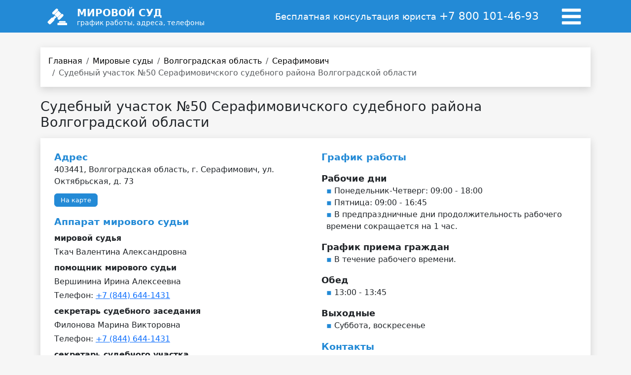

--- FILE ---
content_type: text/html
request_url: https://mirovoy-sud.ru/mirovye-sudy/sudebnyy-uchastok-nomer-50-serafimovichskogo-sudebnogo-rayona-volgogradskoy-oblasti.html
body_size: 4892
content:
<!DOCTYPE HTML>
<head>
	
    <meta charset="utf-8">
    <meta http-equiv="content-type" content="text/html">
	<title>Судебный участок №50 Серафимовичского судебного района Волгоградской области</title>
    
    <!-- Meta -->
    <meta name="viewport" content="width=device-width, initial-scale=1, maximum-scale=1, user-scalable=no">
    <meta name="description" content="Волгоградская область, Серафимович, Октябрьская улица, 73. Телефон: +7 (844) 644-1431. График работы и территориальная подсудность">
    <meta name="keywords" content="">
    <link rel="canonical" href="sudebnyy-uchastok-nomer-50-serafimovichskogo-sudebnogo-rayona-volgogradskoy-oblasti.html">    
    <link rel="icon" type="image/png" href="../favicon.png">
    <link rel="stylesheet" href="../template/bootstrap/css/bootstrap.min.css">
    <link rel="stylesheet" href="../css/style2665.css">
    
        <script src="https://api-maps.yandex.ru/2.1/?apikey=fcd54206-bdf2-4405-999c-6bae67631f97&lang=ru_RU"></script></head>

<body>


   <nav class="navbar navbar-expand-md navbar-dark fixed-top bg-dark tmpNavbarColor">
  <div class="container py-2">
    <div class="container-fluid tmpHeightNavbar">
      <div class="row">
        <div class="col-md-4 col-9">
           <a class="navbar-brand" href="https://mirovoy-sud.ru" style="">
               <div class="row">
                 <div class="col-2">
                   <!DOCTYPE svg PUBLIC "-//W3C//DTD SVG 20010904//EN"
 "http://www.w3.org/TR/2001/REC-SVG-20010904/DTD/svg10.dtd">
<svg version="1.0" xmlns="http://www.w3.org/2000/svg" width="33pt" height="28pt" viewbox="0 0 290.000000 254.000000" preserveaspectratio="xMidYMid meet">

<g transform="translate(0.000000,254.000000) scale(0.100000,-0.100000)" fill="#ffffff" stroke="none">
<path d="M1321 2429 c-24 -7 -100 -77 -276 -252 -133 -133 -250 -258 -261
-277 -10 -20 -18 -56 -18 -85 0 -131 117 -219 245 -185 38 10 75 43 288 253
254 253 280 287 281 364 0 57 -14 91 -58 136 -52 53 -120 69 -201 46z"></path>
<path d="M1578 2113 c-19 -32 -460 -471 -498 -497 l-25 -16 213 -213 c194
-193 214 -210 224 -192 16 29 468 483 501 503 15 9 27 21 27 27 0 13 -402 415
-415 415 -6 0 -18 -12 -27 -27z"></path>
<path d="M2029 1671 c-24 -16 -148 -134 -276 -262 -202 -205 -233 -240 -243
-279 -34 -127 56 -244 185 -243 28 0 63 7 79 15 47 25 506 489 527 533 33 71
20 144 -35 204 -64 69 -160 82 -237 32z"></path>
<path d="M985 1320 l-140 -140 -36 11 c-83 26 -90 21 -383 -269 -367 -365
-364 -356 -188 -535 59 -60 119 -115 134 -123 35 -18 92 -18 126 0 15 8 147
135 293 283 291 293 301 306 278 383 l-13 41 142 142 142 142 -103 103 c-56
56 -105 102 -107 102 -3 0 -68 -63 -145 -140z"></path>
<path d="M1712 688 c-8 -8 -12 -45 -12 -100 l0 -88 454 0 453 0 -3 90 c-2 50
-6 95 -9 100 -10 15 -868 13 -883 -2z"></path>
<path d="M1502 448 c-8 -8 -12 -57 -12 -153 0 -96 4 -145 12 -153 17 -17 1289
-17 1306 0 8 8 12 57 12 153 0 96 -4 145 -12 153 -17 17 -1289 17 -1306 0z"></path>
</g>
</svg>

                 </div>
                 
<div class="col-5 d-none d-sm-block">
  <div class="fw-bolder lh-1">МИРОВОЙ СУД</div>
  <div class="tmpDescrSpan">график работы, адреса, телефоны</div>
</div>
                 
<div class="col-5 px-4 d-block d-sm-none">
  <div class="fw-bolder lh-1">МИРОВОЙ СУД</div>
  <div class="tmpDescrSpan">график работы, адреса, телефоны</div>
</div>
</div> 
</a>
</div>
        
<div class="col-md-7 tmpHeaderPhone d-none d-sm-block"><p align="right">Бесплатная консультация юриста <a href="tel:+78001014693">+7 800 101-46-93</a></p>
  <div class="fw-bolder lh-1">
    
  </div>
</div>
        
<div class="col-md-1 col-3 px-3">
  <button style="margin-top: -12px;" class="btn" type="button" data-bs-toggle="offcanvas" data-bs-target="#offcanvasExample" aria-controls="offcanvasExample">
     <svg width="50" height="45" viewbox="0 0 1792 1792" xmlns="http://www.w3.org/2000/svg"><path fill="#ffffff" d="M1664 1344v128q0 26-19 45t-45 19H192q-26 0-45-19t-19-45v-128q0-26 19-45t45-19h1408q26 0 45 19t19 45zm0-512v128q0 26-19 45t-45 19H192q-26 0-45-19t-19-45V832q0-26 19-45t45-19h1408q26 0 45 19t19 45zm0-512v128q0 26-19 45t-45 19H192q-26 0-45-19t-19-45V320q0-26 19-45t45-19h1408q26 0 45 19t19 45z" fill="true"></path></svg>
  </button>
</div> 
      
      </div>
    </div>
  </div>
</nav>

<div class="offcanvas offcanvas-start" style="background-color: #F8F9FA;" tabindex="-1" id="offcanvasExample" aria-labelledby="offcanvasExampleLabel">
  <div class="offcanvas-header">
    <h5 class="offcanvas-title" id="offcanvasExampleLabel">&nbsp;</h5>
    <button type="button" class="btn-close" data-bs-dismiss="offcanvas" aria-label="Закрыть"></button>
  </div>
  <div class="offcanvas-body">
  <div class="widget">
  <h3>Меню</h3>
  <ul>
    <li><a href="https://mirovoy-sud.ru">Главная</a></li>
    <li><a href="https://mirovoy-sud.ru">Мировые суды</a></li>
  </ul>
  </div>
  
  <div class="tmpMenuPhoneDiv p-3">  
    <a href="tel:+78001014693">+7 800 101-46-93</a><br>
    <div class="tmpPhoneSpan">бесплатная консультация юриста</div>
  </div>
    
  </div>
</div>   <main class="container">
   <nav aria-label="breadcrumb" class="mt-5 mb-4">
    <ol class="breadcrumb breadcrumb-chevron p-3 bg-body shadow">
      <li class="breadcrumb-item">
        <a class="link-body-emphasis text-decoration-none" href="https://mirovoy-sud.ru">Главная</a>
      </li>
                                       <li class="breadcrumb-item">
             <a class="link-body-emphasis text-decoration-none" href="https://mirovoy-sud.ru">Мировые суды</a>
            </li>
                                          <li class="breadcrumb-item">
             <a class="link-body-emphasis text-decoration-none" href="volgogradskaya-oblast.html">Волгоградская область</a>
            </li>
                                          <li class="breadcrumb-item">
             <a class="link-body-emphasis text-decoration-none" href="volgogradskaya-oblast/serafimovich.html">Серафимович</a>
            </li>
                                          <li class="breadcrumb-item active" aria-current="page">
             Судебный участок №50 Серафимовичского судебного района Волгоградской области            </li>
                               </ol>
</nav><h1 class="tmpH1 mt-2 mb-3">Судебный участок №50 Серафимовичского судебного района Волгоградской области</h1>

<div class="mt-3 shadow p-3 mb-5 bg-body">
      <div class="container-fluid py-2">
        <div class="row">
          <div class="col-md-6 mirovyeSudyComponentInfoBlock">
            <span class="fw-bold">Адрес</span>
            <p class="mb-1">403441, Волгоградская область, г. Серафимович, ул. Октябрьская, д. 73</p>
            <div class="jsScroll btn btn-primary mt-2 mb-3 mirovyeSudyComponentBtn" data-scroll="jsMapBlock">На карте</div><br>

                            
            <span class="fw-bold">Аппарат мирового судьи</span>
                          <p class="mt-2 mb-1 fw-bold">мировой судья</p>
              <p class="mb-1">Ткач Валентина Александровна</p>
              
                            
                            
                            
                            
                          <p class="mt-2 mb-1 fw-bold">помощник мирового судьи</p>
              <p class="mb-1">Вершинина Ирина Алексеевна</p>
              
                            <p class="mb-1">
              Телефон: <a href="tel:+7 (844) 644-1431">+7 (844) 644-1431</a> 
                            </p>
                            
                            
                            
                            
                          <p class="mt-2 mb-1 fw-bold">секретарь судебного заседания</p>
              <p class="mb-1">Филонова Марина Викторовна</p>
              
                            <p class="mb-1">
              Телефон: <a href="tel:+7 (844) 644-1431">+7 (844) 644-1431</a> 
                            </p>
                            
                            
                            
                            
                          <p class="mt-2 mb-1 fw-bold">секретарь судебного участка</p>
              <p class="mb-1">Воротынцева Светлана Николаевна</p>
              
                            <p class="mb-1">
              Телефон: <a href="tel:+7 (844) 644-1431">+7 (844) 644-1431</a> 
                            </p>
                            
                            
                            
                            
                                    
                                            
            
          </div>
          
          <div class="col-md-6 mirovyeSudyComponentInfoBlock mirovyeSudyComponentWorkingHours">
            <span class="fw-bold">График работы</span>
            <p class="mb-3"><div>Рабочие дни</div> <ul> <li>Понедельник-Четверг: 09:00 - 18:00</li> <li>Пятница: 09:00 - 16:45</li> <li>В предпраздничные дни продолжительность рабочего времени сокращается на 1 час.</li> </ul> <div>График приема граждан</div> <ul> <li>В течение рабочего времени.</li> </ul> <div>Обед</div> <ul> <li>13:00 - 13:45</li> </ul> <div>Выходные</div> <ul> <li>Суббота, воскресенье</li> </ul>
            
            <span class="fw-bold">Контакты</span>
                        <div class="mt-3">E-mail</div>
                        <p class="mb-1">
              <a href="mailto:su050@volganet.ru">
                su050@volganet.ru              </a>
            </p>
                                    
            <div class="mt-3">Официальный сайт</div>
            <p class="mb-3">http://50.vol.msudrf.ru</p>
          
          </div>
        </div>
      
        
      </div>
</div>


<div class="mt-3 shadow p-3 mb-5 bg-body" id="jsMapBlock">
      <div class="container-fluid py-2">
        <div class="row">
          <div class="col-md-12 mb-2">
            <h5>Волгоградская область, Серафимович, Октябрьская улица, 73</h5>
          </div>
        
          <div class="col-md-12">
             <div id="map" class="mirovyeSudyComponentMainImg"></div>
             <script type="text/javascript">
              ymaps.ready(init);		
                function init() {
                var myMap = new ymaps.Map("map", {
                center: [49.582242, 42.731106],
                zoom: 16
                }, {
                  searchControlProvider: 'yandex#search'
                });
	
                var myPlacemark = new ymaps.Placemark([49.582242,42.731106], {
                   hintContent: 'Судебный участок № 50 Серафимовичского судебного района Волгоградской области'
                }, {
                preset: 'islands#darkGreenIcon'
                });
        
                myMap.geoObjects.add(myPlacemark); 
                             }
             </script>            
          </div>
          
                  </div>
      
        
      </div>
</div>


<div class="mt-3 shadow p-3 mb-5 bg-body">
      <div class="container-fluid py-2">
        <div class="row">
          <div class="col-md-12">
            <h5>Cуд рассматривающий жалобы</h5>
            <p>Жалобы на решения мирового судьи судебного участка рассматривает «<a href="http://seraf.vol.sudrf.ru" target="_blank" class="nowrap">Серафимовичский районный суд</a>».</p>
          </div>
       </div>
     </div>
</div>

<div class="mt-3 shadow p-3 mb-5 bg-body">
      <div class="container-fluid py-2">
        <div class="row">
          <div class="col-md-12 mirovyeSudyComponentCityList">
            <h5>Другие мировые суды в Серафимовиче</h5>
                        <div class="border-top py-2">
            <a href="sudebnyy-uchastok-nomer-49-serafimovichskogo-sudebnogo-rayona-volgogradskoy-oblasti.html" >Судебный участок №49 Серафимовичского судебного района Волгоградской области</a>
            </div>
                      </div>
       </div>
     </div>
</div>
   </main>
   
   <div class="container-fluid tmpFooterBlock">

<div class="container">
  <footer class="py-5">
    <div class="row">
     
      <div class="col-md-7 mb-3">
        <h5>Консультация юриста</h5>
        <ul class="nav flex-column">
          <li class="nav-item mb-2"><a href="tel:+78001014693" class="p-0 tmpFooterPhoneLink fw-bolder">8 800 101-46-93</a></li>
        </ul>
      </div>
     

      <div class="col-md-5  mb-3">
          <p>© 2023 <a style="color:#FFFFFF" href="https://mirovoy-sud.ru">Мировой суд</a> - график работы, адреса, телефоны мировых судей Российской Федерации</p>
          <p>Неофициальный информационный сайт. Информация на сайте собрана из открытых источников сети интернет.</p>
      </div>
    </div>
  </footer>
</div>

</div>   

<script src="https://mirovoy-sud.ru/lib/js/jquery/jquery.min.js"></script>
<script src="https://mirovoy-sud.ru/template/bootstrap/js/bootstrap.bundle.min.js"></script>

<script>var mobile = 0;</script>
<script src="https://mirovoy-sud.ru/js/scripts2667.js"></script>
<!--------------------------------------------------- Затемнение экрана --------------------------------------------------------->
<div id="opaco" class="hidden"></div>
<!------------------------------------------------------------------------------------------------------------------------------->

<!---------------------------------------------------- Всплывающее окно --------------------------------------------------------->
<div class="popupWindows hidden" id="jsPopupWindow">
     <div class="popupCloseDiv jsClosePopupWindow">&times;</div>
     <div class="popupWindowSubDiv" id="jsPopupWindowSubDiv">
     </div>
</div>
<!------------------------------------------------------------------------------------------------------------------------------->
<!-- Yandex.Metrika counter -->
<script type="text/javascript" >
  (function(m,e,t,r,i,k,a){m[i]=m[i]||function(){(m[i].a=m[i].a||[]).push(arguments)};
  m[i].l=1*new Date();
  for (var j = 0; j < document.scripts.length; j++) {if (document.scripts[j].src === r) { return; }}
  k=e.createElement(t),a=e.getElementsByTagName(t)[0],k.async=1,k.src=r,a.parentNode.insertBefore(k,a)})
  (window, document, "script", "https://mc.yandex.ru/metrika/tag.js", "ym");


   ym(68765800, "init", {
        clickmap:true,
        trackLinks:true,
        accurateTrackBounce:true,
        webvisor:true
   });
</script>
<noscript><div><img src="https://mc.yandex.ru/watch/68765800" style="position:absolute; left:-9999px;" 
alt="" /></div></noscript>
<!-- /Yandex.Metrika counter -->

</body></html>


--- FILE ---
content_type: text/css
request_url: https://mirovoy-sud.ru/css/style2665.css
body_size: 1809
content:
body {min-height: 75rem;padding-top: 3rem;background-color: #F6F6F6;}input[type="text"]:focus, .form-select:focus, .form-control:focus {border-color: rgba(30, 58, 138, 0.8);box-shadow: 0 1px 1px rgba(0, 0, 0, 0.075) inset, 0 0 8px rgba(30, 58, 138, 0.6);outline: 0 none;}input, select, textarea {border-color: #27272e !important;}.tmpNavbarColor {background-color: #238AD6 !important;}.tmpLogoSvg, .tmpLogoSvgMob {width: 38px;height: 38px;fill: #fff;}.tmpLogoSvgMob {float: left;}.tmpDescrSpan {font-size: 14px;}.tmpHeightNavbar {height: 34px;}.tmpHeaderSlogan, .tmpHeaderPhone {color: #fff;font-size: 18px;}.tmpHeaderPhone a, .tmpHeaderPhone a:visited {color: #fff;font-size: 22px;text-decoration: none;}.tmpPhoneSpan {font-size: 16px;font-weight: normal;margin-top: 3px;}.tmpMenuPhoneDiv a, .tmpMenuPhoneDiv a:visited {color: #000;font-size: 31px;font-weight: 700;}.tmpFooterBlock {background-color: #27272E;color: #D3D3D4;}.tmpFooterPhoneLink {color: #fff;font-size: 30px;text-decoration: none;}.tmpH1 {font-size: 27px;}.tmpSmFontSize {font-size: 0.75rem;}.btn-primary {border-color: #238AD6 !important;background-color: #238AD6 !important;}.form-check-input:checked {background-color: #1e3a8a !important;}.tmpEditPageBtn {position: fixed;bottom: 5%;right: 5%;padding: 5px 9px;}.tmpHeaderNavLink {text-decoration: underline;}.tmpHeaderNavLink:hover {text-decoration: none;}.tmpItemsText {overflow: hidden;position: relative;height: 40px;}.tmpItemsText:after {content: "";text-align: right;position: absolute;bottom: 0;right: 0;left: 0;height: 1.2em;background: linear-gradient(to bottom, rgba(248, 249, 250, 0), #f8f9fa 100%);pointer-events: none;}.shadow {box-shadow: 0 .3rem 1rem rgba(0,0,0,.15)!important;}* {box-sizing: border-box; margin: 0;}.widget {padding: 20px;border: 5px solid #f1f1f1;background: #fff;border-radius: 5px;font-family: 'Roboto', sans-serif;}.widget h3 {margin-bottom: 20px;text-align: center;font-size: 24px;font-weight: normal;color:#424949;}.widget ul {margin: 0;padding: 0;list-style: none;width: 250px;}.widget li {border-bottom: 1px solid #eaeaea;padding-bottom: 15px;margin-bottom: 15px;}.widget li:last-child {border-bottom: none;margin-bottom: 0;padding-bottom: 0;}.widget a {text-decoration: none;color:#616a6b;display: inline-block;}.widget li:before {font-family: FontAwesome;font-size: 20px;vertical-align:bottom;color: #dd3333; margin-right: 14px;}.breadCrumbsBox {padding: 1px 0 20px 0;border: 1px solid red;}.breadCrumbsLinksDiv {margin-top: 80px;}.mainSudyImgDiv {width: 100%;height: 280px;}.mainSudyImgDiv img {width: 100%;height: 100%;object-fit: cover;}.mainSudyTitleDiv {font-size: 30px;}.mainSudyLink {text-decoration: none;color: #000;}.mirovyeSudyCityTitle {font-size: 20px;font-weight: 500;}.mirovyeSudyComponentInfoBlock span { font-size: 19px; color: #238AD6;}.mirovyeSudyComponentBtn {--bs-btn-padding-x: 0.75rem;--bs-btn-padding-y: 0.175rem;font-size: 13px;}.mirovyeSudyComponentWorkingHours div {font-size: 18px;font-weight: 600;}.mirovyeSudyComponentWorkingHours ul { padding-left: 10px;}.mirovyeSudyComponentWorkingHours ul li { list-style-type: none;}.mirovyeSudyComponentWorkingHours ul li::before {color: #238AD6; content: "▪";padding-right: 5px;}.mirovyeSudyComponentMainImg {width: 100%;height: 350px;}.mirovyeSudyComponentMainImg img {width: 100%;height: 100%;object-fit: contain;}.mirovyeSudyComponentSubTitle {font-weight: 700;font-size: 19px;color: #238AD6;}.mirovyeSudyComponentTerritorialInfo {font-size: 18px;font-weight: 700;}.mirovyeSudyComponentTerritorialInfo span {font-size: 16px !important;font-weight: normal !important;}.mirovyeSudyComponentCityImgDiv {width: 200px;}.mirovyeSudyComponentCityImgDivMob {width: 100%;}.mirovyeSudyComponentCityImgDiv img, .mirovyeSudyComponentCityImgDivMob img {width: 100%;height: 100%;object-fit: contain;}.mirovyeSudyComponentCityList a, .mirovyeSudyComponentCityList a:visited {text-decoration: none;}.hidden {display: none;}#opaco {position:absolute;top:0;left:0;width:100%;background-color: #000000;z-index:4000;filter:progid:DXImageTransform.Microsoft.Alpha(opacity=60);-moz-opacity:0.6;-khtml-opacity:0.6; opacity:0.6;text-align: center;}#opaco img {top: 0;bottom: 0;left: 0;right: 0;margin: auto;position: fixed;}.popupWindows {top: 0;bottom: 0;left: 0;right: 0;margin: auto;position: fixed;}.popupWindowsBottom {position: fixed;bottom: 0;border: none;box-shadow: 1px 1px 45px rgba(0, 0, 0, 0.3);background-color: #ffffff;}.popupContentDiv p {font-size: 16px;}div.popupCloseDiv {position: absolute;width: 33px;height: 33px;padding: 0;line-height: 33px;right: 10px;color: #fff;font-size: 2.4rem;font-weight: 500;text-align: center;cursor: pointer;z-index: 100000;top: -33px;right: -33px;}div.popupCloseDiv:hover {font-size: 2.7rem;}.popupCloseDivMob {position: absolute;top: -40px;right: 0;width: 40px;height: 40px;line-height: 40px;color: #fff;background-color: transparent;font-weight: bold;cursor: pointer;z-index: 100000;text-align: center;font-size: 50px;font-weight: bold;}.popupCloseDivBottom {position: absolute;top: 0;right: 0;width: 100%;height: 25px;line-height: 25px;color: #fff;background-color: #000;font-weight: bold;padding: 0 15px;cursor: pointer;z-index: 100000;text-align: center;font-size: 22px;}.popupWindowSubDiv {width: 100%;height: 100%;overflow-y: auto;background-color: #ffffff;border-radius: 5px;display: flex;}.popupWindowsTab {width: 100%;height: 100%;}.popupMessageDiv {display: flex;align-items: center;justify-content: center;padding: 0 30px;width: 100%;font-size: 22px;font-weight: bold;}.popupMessageDivMob {display: flex;align-items: center;justify-content: center;font-size: 19px;font-weight: bold;padding: 15px;}

--- FILE ---
content_type: application/javascript
request_url: https://mirovoy-sud.ru/js/scripts2667.js
body_size: 4954
content:
$(document).ready(function(){!function(a){"function"==typeof define&&define.amd?define(["jquery"],a):a("object"==typeof exports?require("jquery"):jQuery)}(function(a){var b,c=navigator.userAgent,d=/iphone/i.test(c),e=/chrome/i.test(c),f=/android/i.test(c);a.mask={definitions:{9:"[0-9]",a:"[A-Za-z]","*":"[A-Za-z0-9]"},autoclear:!0,dataName:"rawMaskFn",placeholder:"_"},a.fn.extend({caret:function(a,b){var c;if(0!==this.length&&!this.is(":hidden"))return"number"==typeof a?(b="number"==typeof b?b:a,this.each(function(){this.setSelectionRange?this.setSelectionRange(a,b):this.createTextRange&&(c=this.createTextRange(),c.collapse(!0),c.moveEnd("character",b),c.moveStart("character",a),c.select())})):(this[0].setSelectionRange?(a=this[0].selectionStart,b=this[0].selectionEnd):document.selection&&document.selection.createRange&&(c=document.selection.createRange(),a=0-c.duplicate().moveStart("character",-1e5),b=a+c.text.length),{begin:a,end:b})},unmask:function(){return this.trigger("unmask")},mask:function(c,g){var h,i,j,k,l,m,n,o;if(!c&&this.length>0){h=a(this[0]);var p=h.data(a.mask.dataName);return p?p():void 0}return g=a.extend({autoclear:a.mask.autoclear,placeholder:a.mask.placeholder,completed:null},g),i=a.mask.definitions,j=[],k=n=c.length,l=null,a.each(c.split(""),function(a,b){"?"==b?(n--,k=a):i[b]?(j.push(new RegExp(i[b])),null===l&&(l=j.length-1),k>a&&(m=j.length-1)):j.push(null)}),this.trigger("unmask").each(function(){function h(){if(g.completed){for(var a=l;m>=a;a++)if(j[a]&&C[a]===p(a))return;g.completed.call(B)}}function p(a){return g.placeholder.charAt(a<g.placeholder.length?a:0)}function q(a){for(;++a<n&&!j[a];);return a}function r(a){for(;--a>=0&&!j[a];);return a}function s(a,b){var c,d;if(!(0>a)){for(c=a,d=q(b);n>c;c++)if(j[c]){if(!(n>d&&j[c].test(C[d])))break;C[c]=C[d],C[d]=p(d),d=q(d)}z(),B.caret(Math.max(l,a))}}function t(a){var b,c,d,e;for(b=a,c=p(a);n>b;b++)if(j[b]){if(d=q(b),e=C[b],C[b]=c,!(n>d&&j[d].test(e)))break;c=e}}function u(){var a=B.val(),b=B.caret();if(o&&o.length&&o.length>a.length){for(A(!0);b.begin>0&&!j[b.begin-1];)b.begin--;if(0===b.begin)for(;b.begin<l&&!j[b.begin];)b.begin++;B.caret(b.begin,b.begin)}else{for(A(!0);b.begin<n&&!j[b.begin];)b.begin++;B.caret(b.begin,b.begin)}h()}function v(){A(),B.val()!=E&&B.change()}function w(a){if(!B.prop("readonly")){var b,c,e,f=a.which||a.keyCode;o=B.val(),8===f||46===f||d&&127===f?(b=B.caret(),c=b.begin,e=b.end,e-c===0&&(c=46!==f?r(c):e=q(c-1),e=46===f?q(e):e),y(c,e),s(c,e-1),a.preventDefault()):13===f?v.call(this,a):27===f&&(B.val(E),B.caret(0,A()),a.preventDefault())}}function x(b){if(!B.prop("readonly")){var c,d,e,g=b.which||b.keyCode,i=B.caret();if(!(b.ctrlKey||b.altKey||b.metaKey||32>g)&&g&&13!==g){if(i.end-i.begin!==0&&(y(i.begin,i.end),s(i.begin,i.end-1)),c=q(i.begin-1),n>c&&(d=String.fromCharCode(g),j[c].test(d))){if(t(c),C[c]=d,z(),e=q(c),f){var k=function(){a.proxy(a.fn.caret,B,e)()};setTimeout(k,0)}else B.caret(e);i.begin<=m&&h()}b.preventDefault()}}}function y(a,b){var c;for(c=a;b>c&&n>c;c++)j[c]&&(C[c]=p(c))}function z(){B.val(C.join(""))}function A(a){var b,c,d,e=B.val(),f=-1;for(b=0,d=0;n>b;b++)if(j[b]){for(C[b]=p(b);d++<e.length;)if(c=e.charAt(d-1),j[b].test(c)){C[b]=c,f=b;break}if(d>e.length){y(b+1,n);break}}else C[b]===e.charAt(d)&&d++,k>b&&(f=b);return a?z():k>f+1?g.autoclear||C.join("")===D?(B.val()&&B.val(""),y(0,n)):z():(z(),B.val(B.val().substring(0,f+1))),k?b:l}var B=a(this),C=a.map(c.split(""),function(a,b){return"?"!=a?i[a]?p(b):a:void 0}),D=C.join(""),E=B.val();B.data(a.mask.dataName,function(){return a.map(C,function(a,b){return j[b]&&a!=p(b)?a:null}).join("")}),B.one("unmask",function(){B.off(".mask").removeData(a.mask.dataName)}).on("focus.mask",function(){if(!B.prop("readonly")){clearTimeout(b);var a;E=B.val(),a=A(),b=setTimeout(function(){B.get(0)===document.activeElement&&(z(),a==c.replace("?","").length?B.caret(0,a):B.caret(a))},10)}}).on("blur.mask",v).on("keydown.mask",w).on("keypress.mask",x).on("input.mask paste.mask",function(){B.prop("readonly")||setTimeout(function(){var a=A(!0);B.caret(a),h()},0)}),e&&f&&B.off("input.mask").on("input.mask",u),A()})}})});$('body').on('focus', '.phoneMask', function() {$(".phoneMask").mask("+7 (999) 999-9999");});$('body').on('focus', '.dateMask', function() {$(".dateMask").mask("99.99.9999");});$('body').on('focus', '.ceilingHeight', function() {$(".ceilingHeight").mask("9.99");});function isJSON(data) { var ret = true; try {JSON.parse(data); }catch(e) {ret = false; } return ret;}function redBorder(form_id, name, act) {if (act == true) {$('#' + form_id).find('[name="' + name + '"]').css('box-shadow','0 0 7px #ff0000').addClass('is-invalid');} else { $('#' + form_id).find('[name="' + name + '"]').css('box-shadow','none').removeClass('is-invalid').addClass('is-valid');}}function number_format(number, decimals, dec_point, thousands_sep) {number = (number + '').replace(/[^0-9+\-Ee.]/g, '');var n = !isFinite(+number) ? 0 : +number,prec = !isFinite(+decimals) ? 0 : Math.abs(decimals),sep = (typeof thousands_sep === 'undefined') ? ',' : thousands_sep,dec = (typeof dec_point === 'undefined') ? '.' : dec_point,s = '',toFixedFix = function(n, prec) {var k = Math.pow(10, prec);return '' + (Math.round(n * k) / k).toFixed(prec);};s = (prec ? toFixedFix(n, prec) : '' + Math.round(n)).split('.');if (s[0].length > 3) {s[0] = s[0].replace(/\B(?=(?:\d{3})+(?!\d))/g, sep);}if ((s[1] || '').length < prec) {s[1] = s[1] || '';s[1] += new Array(prec - s[1].length + 1).join('0');}return s.join(dec);}function popupWindowFunc(content,width,height,zIndex) {var popupWindow = 'jsPopupWindow';var cl = $('#'+popupWindow).clone();cl.find('#'+popupWindow+'SubDiv').css({'height':height});cl.find('#'+popupWindow+'SubDiv').html(content);cl.css({'width':width,'height':height,'z-index':zIndex, 'visibility': 'visible'}).appendTo('body').fadeIn(200).removeClass('hidden').addClass('jsPopupClose');}function popupWindowMobFunc(content,width,height,zIndex) {var popupWindow = 'jsPopupWindow';var cl = $('#'+popupWindow).clone();cl.find('#'+popupWindow+'SubDiv').css({'height':height});cl.find('#'+popupWindow+'SubDiv').html(content);cl.find('.jsClosePopupWindow').removeClass('popupCloseDiv').addClass('popupCloseDivMob');cl.css({'width':width,'height':height,'z-index':zIndex}).appendTo('body').fadeIn(200).removeClass('hidden').addClass('jsPopupClose');}function popupWindowBottomFunc(content,width,height,zIndex) {var popupWindow = 'jsPopupWindow';var cl = $('#'+popupWindow).clone();cl.removeClass('popupWindows').addClass('popupWindowsBottom');cl.find('#'+popupWindow+'SubDiv').css({'height':height});cl.find('td').html(content);cl.find('.jsClosePopupWindow').removeClass('popupCloseDiv').addClass('popupCloseDivBottom').html('<span class="fa fa-angle-down"></span>');cl.css({'width':width,'height':height,'z-index':zIndex}).appendTo('body').slideDown( "slow" ).removeClass('hidden');}function callbackFunction(html) {if (isJSON(html) != true) {return false;}var data = $.parseJSON(html);for(var i=1; i <= (data.length - 1); i++) { $('#data'+i+'_'+data[0]).html(data[i]);}}$('body').on('click', '.jsScroll', function() { var t = $(this).attr('data-scroll'); var heightTop = $('#'+t).offset().top; $('html, body').animate({scrollTop: heightTop }, 500); });$('body').on('click', '.jsCopy', function() {var textAlert = $(this).attr('data-alert');var $temp = $("<input>");$("body").append($temp);$temp.val($(this).text()).select();document.execCommand("copy");$temp.remove();alert(textAlert);});$('body').on('focus', '.jsClearInput', function() {$('.jsClear').val('');});$('body').on('click', '.jsClickBtn', function() {var t = $(this);var inputId = t.attr('data-id');var value = t.attr('data-value');var btn = t.attr('data-btn');$('#'+inputId).val(value);$('#'+btn).click();});$('body').on('keyup', '.jsFormatNum', function() {var t = $(this);var num = t.val();if (num != '') { var formatNum = number_format(num, 0, '', ' '); t.val(formatNum);}});$('body').on('keyup', '.jsFormatLetter', function() {var that = this;var value = $(this).val();setTimeout(function() {var res = /[^а-яА-ЯёЁ]/g.exec(that.value);that.value = that.value.replace(res, '');}, 0);if (value!='') {$(this).val(value[0]);}});$('body').on('click', '.jsClosePopupWindow', function() {var count = $('.jsPopupClose').length;$(this).parent().remove();if (count < 2) {$('#opaco').fadeOut(300).addClass('hidden');}return false;});$('body').on('click', '.jsToggleHiddenContent', function() {var block = $(this).attr('data-id');$('#'+block).toggleClass('hidden');return false;});$('body').on('click', '.jsShowTextBtn', function() {var t = $(this);var content = t.attr('data-id');var status = t.attr('data-status');if (status==1) {$('#'+content).removeClass('tmpItemsText');t.attr('data-status',2);t.text('Свернуть');}else {$('#'+content).addClass('tmpItemsText');t.attr('data-status',1);t.text('Развернуть');}});$('body').on('click', '.send_form', function() {var but_name = $(this).attr('name');var popupText = $(this).attr('data-text');if (popupText != undefined) {if (!confirm(popupText)) { return false;}}var button_id = $(this).attr('id');var form_id = 'form_' + button_id;var str = $('#' + form_id).serializeArray();var e = false;var name;var i;var images;var formData = new FormData();var arr = {'is_ajax':false,'noBlackout':false, 'top':false,'ok':false,'opaco':0,'module':'','component':'','closeWindow':false,'closeThisWindow':false,'tinymce':false,'ckeditorAjax':false,'ajaxLoad':false,'ajaxLoadClear':false,'ajaxLoadAppend':false,'ajaxLoadComments':false,'scroll':false,'removeElement':false,'callbackFunc':'','loadImg':false,'loadImgMultiple':false,'clearForm':false,'alert':false,'noRedBorderAlertMessage':false,'clearForm2':false,'dropzone':false,'hideDropzone':false,'hide':false,'click':false,'lightGalleryActivate':false,'imgSort':false,'ajaxMessage':false};for (i = str.length - 1; i >= 0; --i) {name = str[i]['name'];if (name.substr(name.length - 1) == '@') { str[i]['name'] = name.substr(0, name.length - 1); if (str[i]['value'] == '') {e = true;redBorder(form_id, name, e); } else {redBorder(form_id, name, false); }}if (str[i]['name'] in arr) {arr[ str[i]['name'] ] = str[i]['value'];} else {formData.append(str[i]['name'], str[i]['value']);}}if (e == true) {if (arr['top'] == 1) {$('html, body').animate({scrollTop: $('#'+form_id).offset().top}, 500);}if (arr['noRedBorderAlertMessage'] == false) {alert('Заполните поля подсвеченные красным цветом');}return false;}if (arr['tinymce'] == 1) {formData.append('text', tinyMCE.get(button_id + '2').getContent() );}if (arr['ckeditorAjax'] != false) {formData.append('text', editor.getData() );}if (arr['dropzone'] != false) {$.each($('#'+arr['dropzone'])[0].dropzone.getAcceptedFiles(), function(i, file) {formData.append('file-' + i, file);});}if (arr['loadImg'] == 1) {$.each($('#' + button_id + '_file')[0].files, function(i, file) {formData.append('file-' + i, file);});}if (arr['loadImgMultiple'] == 1) {$.each($('#' + button_id + '_file')[0].files, function(i, file) {formData.append('file-' + i, file);});$.each($('#' + button_id + '_file2')[0].files, function(i, file) {formData.append('file2-' + i, file);});} if (arr['is_ajax'] != 1) {$('#' + button_id).attr("disabled", true);if (arr['noBlackout'] == false) {var h = $(document).outerHeight(true);$('#opaco').height(h).fadeIn(200).removeClass('hidden');}if (arr['ajaxMessage'] != false) {if (mobile == 1) { popupWindowMobFunc('<div class="popupMessageDivMob">'+arr['ajaxMessage']+'</div>','90%','200',10000);}else {var windowWidth = 400;var windowHeight = 200;popupWindowFunc('<div class="popupMessageDiv">'+arr['ajaxMessage']+'</div>',windowWidth,windowHeight,10000);}}formData.append('module', arr['module']);formData.append('component', arr['component']);formData.append('action', 'ajax');formData.append('but', but_name);formData.append('form_id', form_id);formData.append('removeElement', arr['removeElement']);$.ajax({url: "/",type: "POST",data: formData,cache: false,contentType: false,processData: false,success: function(html) { $('#' + button_id).attr("disabled", false);if (arr['alert'] != false) { alert(html); }if (arr['ajaxMessage'] != false) {$('.jsPopupClose').remove(); }if (isJSON(html) == true) {var myArr = $.parseJSON(html);if (myArr[0] == 'popup') {popupWindowFunc(myArr[1],myArr[2],myArr[3],myArr[4]);if (arr['clearForm2'] != false) { $('#'+form_id)[0].reset();}return false;}if (myArr[0] == 'popupMob') {popupWindowMobFunc(myArr[1],myArr[2],myArr[3],myArr[4]);return false;}if (myArr[0] == 'popupBottom') {popupWindowBottomFunc(myArr[1],myArr[2],myArr[3],myArr[4]);return false;}if (myArr[0] == 'redirect') { window.location.href = myArr[1];} } if (arr['ajaxLoadClear'] != false) { if ( $('#'+arr['ajaxLoadClear']).html() != '' ) {$('#'+arr['ajaxLoadClear']).html('');$('#opaco').addClass('hidden');return false; } }if (arr['ajaxLoad'] != false) { $('#'+arr['ajaxLoad']).html(html); html = 'ok';}if (arr['ajaxLoadAppend'] != false) { $('#'+arr['ajaxLoadAppend']).append(html); html = 'ok';}if (arr['ajaxLoadComments'] != false) { $('#'+arr['ajaxLoadComments']).append(html); var block = document.getElementById(arr['ajaxLoadComments']); block.scrollTop = block.scrollHeight;}if (arr['callbackFunc'] != '') { var q1 = eval( arr['callbackFunc'] )(html); html = 'ok';}if (arr['dropzone'] != false) {Dropzone.forElement('#'+arr['dropzone']).removeAllFiles(true);if (arr['hideDropzone'] != false) {$('#'+arr['hideDropzone']).addClass('hidden');}}if (arr['lightGalleryActivate'] != false) {lightGallery(document.getElementById( arr['lightGalleryActivate'] ), {plugins: [lgThumbnail],thumbnail: true,toggleThumb: true,selector: '.jsPopupImg' }); }if (arr['clearForm'] != false) {$('#'+form_id)[0].reset();}if (arr['removeElement']!=false) {$('#'+arr['removeElement']).remove();}if (arr['closeWindow'] != false) { $('.jsPopupClose').remove();}if (arr['hide'] != false) { $(arr['hide']).addClass('hidden');}if (arr['click'] != false) { $(arr['click']).click();}if (arr['closeThisWindow'] != false) { $('.'+arr['closeThisWindow']).parent().parent().parent().parent().parent().parent().remove();var count = $('.jsPopupClose').length;if (count == 0) {$('#opaco').fadeOut(300).addClass('hidden'); } }if (html == 'ok') {if (arr['ok'] != false) {if (mobile == 1) {popupWindowMobFunc('<div class="popupMessageDivMob">'+arr['ok']+'</div>','90%','200',100000);}else {var windowWidth = 400;var windowHeight = 200;popupWindowFunc('<div class="popupMessageDiv">'+arr['ok']+'</div>',windowWidth,windowHeight,100000);}} }if (arr['scroll'] != false) {var heightTop = $('#'+arr['scroll']).offset().top; $('html, body').animate({scrollTop: heightTop}, 500);}if (arr['opaco'] == 1) {$('#opaco').fadeOut(550).addClass('hidden');}}});return false;}});});